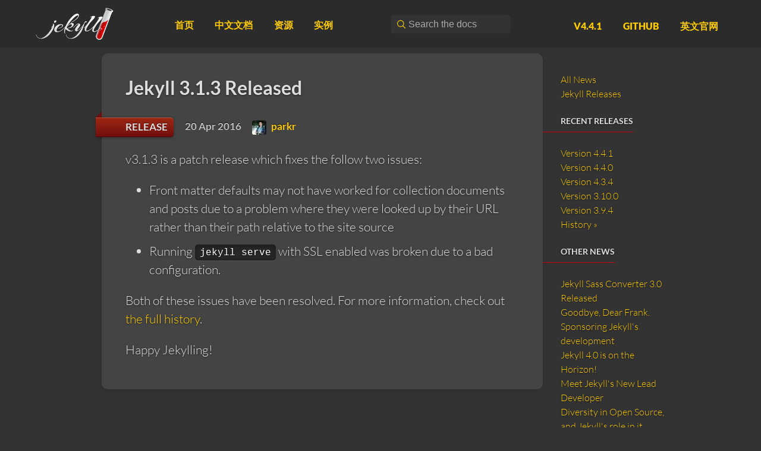

--- FILE ---
content_type: text/html; charset=utf-8
request_url: https://www.jekyll.com.cn/news/2016/04/20/jekyll-3-1-3-released/
body_size: 5617
content:
<!DOCTYPE html>
<html lang="zh-CN">
<head>
  <meta charset="UTF-8">
  <meta name="viewport" content="width=device-width,initial-scale=1">
  <link type="application/atom+xml" rel="alternate" href="https://www.jekyll.com.cn/feed.xml" title="Jekyll • 一个简洁的博客、静态网站生成工具" />
  <link type="application/atom+xml" rel="alternate" href="/feed/release.xml" title="Jekyll releases posts" />
  <link rel="alternate" type="application/atom+xml" title="Recent commits to Jekyll’s master branch" href="https://github.com/jekyll/jekyll/commits/master.atom">
  <link rel="preload" href="/fonts/lato-v14-latin-300.woff2" as="font" type="font/woff2" crossorigin />
  <link rel="preload" href="/fonts/lato-v14-latin-700.woff2" as="font" type="font/woff2" crossorigin />
  <link rel="preload" href="/css/screen.css" as="style">
  <link rel="stylesheet" href="/css/screen.css">
  <link rel="icon" type="image/x-icon" href="/favicon.ico">
  <!-- Begin Jekyll SEO tag v2.8.0 -->
<title>Jekyll 3.1.3 Released | Jekyll • 一个简洁的博客、静态网站生成工具</title>
<meta name="generator" content="Jekyll v4.4.1" />
<meta property="og:title" content="Jekyll 3.1.3 Released" />
<meta name="author" content="parkr" />
<meta property="og:locale" content="en_US" />
<meta name="description" content="v3.1.3 is a patch release which fixes the follow two issues:" />
<meta property="og:description" content="v3.1.3 is a patch release which fixes the follow two issues:" />
<link rel="canonical" href="https://www.jekyll.com.cn/news/2016/04/20/jekyll-3-1-3-released/" />
<meta property="og:url" content="https://www.jekyll.com.cn/news/2016/04/20/jekyll-3-1-3-released/" />
<meta property="og:site_name" content="Jekyll • 一个简洁的博客、静态网站生成工具" />
<meta property="og:image" content="https://www.jekyll.com.cn/img/jekyll-og.png" />
<meta property="og:type" content="article" />
<meta property="article:published_time" content="2016-04-20T01:26:16+08:00" />
<meta name="twitter:card" content="summary_large_image" />
<meta property="twitter:image" content="https://www.jekyll.com.cn/img/jekyll-og.png" />
<meta property="twitter:title" content="Jekyll 3.1.3 Released" />
<meta name="twitter:site" content="@jekyllrb" />
<meta name="twitter:creator" content="@parkr" />
<script type="application/ld+json">
{"@context":"https://schema.org","@type":"BlogPosting","author":{"@type":"Person","name":"parkr"},"dateModified":"2016-04-20T01:26:16+08:00","datePublished":"2016-04-20T01:26:16+08:00","description":"v3.1.3 is a patch release which fixes the follow two issues:","headline":"Jekyll 3.1.3 Released","image":"https://www.jekyll.com.cn/img/jekyll-og.png","mainEntityOfPage":{"@type":"WebPage","@id":"https://www.jekyll.com.cn/news/2016/04/20/jekyll-3-1-3-released/"},"publisher":{"@type":"Organization","logo":{"@type":"ImageObject","url":"https://www.jekyll.com.cn/img/logo-2x.png"},"name":"parkr"},"url":"https://www.jekyll.com.cn/news/2016/04/20/jekyll-3-1-3-released/"}</script>
<!-- End Jekyll SEO tag -->

  <!--[if lt IE 9]>
  <script src="/js/html5shiv.min.js"></script>
  <script src="/js/respond.min.js"></script>
  <![endif]--><script defer data-domain="jekyll.com.cn" src="https://tongji.devjs.cn/js/script.js"></script>
<script>
var _hmt = _hmt || [];
(function() {
  var hm = document.createElement("script");
  hm.src = "https://hm.baidu.com/hm.js?e6a7f381c9b245d8a63fd2c659f66852";
  var s = document.getElementsByTagName("script")[0]; 
  s.parentNode.insertBefore(hm, s);
})();
</script>

</head>
<body class="wrap"><header>
  <div class="flexbox">
    <div class="center-on-mobiles">
      <h1>
        <a href="/" class="logo">
          <span class="sr-only">Jekyll</span>
          <img src="/img/logo-2x.png" width="140" height="65" alt="Jekyll Logo">
        </a>
      </h1>
    </div>
    <nav class="main-nav hide-on-mobiles">
      <ul>
  <li><a href="/">首页</a></li>
  <li><a href="/docs/">中文文档</a></li>
  <li><a href="/resources/">资源</a></li>
  <li><a href="/showcase/">实例</a></li>
  </ul>
</nav>
    <div class="search hide-on-mobiles">
      <input type="text" id="docsearch-input" placeholder="Search the docs…" aria-label="Search"></div>
    <div class="meta hide-on-mobiles">
      <ul>
        <li><a href="https://github.com/jekyll/jekyll/releases/tag/v4.4.1">v4.4.1</a></li>
        <li><a href="https://github.com/jekyll/jekyll">GitHub</a></li>

        <li><a href="https://jekyllrb.com" target="_blank">英文官网</a></li>
      </ul>
    </div>
  </div>
  <nav class="mobile-nav show-on-mobiles">
    <ul>
  <li><a href="/">首页</a></li>
    <li><a href="/docs/">中文文档</a></li>
    <li><a href="/resources/">资源</a></li>
    <li><a href="https://github.com/jekyll/jekyll" target="_blank" rel="noopener">GitHub</a></li>
</ul></nav>
</header>
<section class="news">
  <div class="grid">
    <div class="docs-nav-mobile unit whole show-on-mobiles">
  <select id="news-nav" onchange="navigateToUrl(this)" aria-label="Select a post from the blog">
    <option value="">Navigate the blog…</option>
    <option value="/news/">Home</option>
    <optgroup label="posts">
      <option value="/news/2025/01/29/jekyll-4-4-1-released/">Jekyll 4.4.1 Released</option>
      <option value="/news/2025/01/27/jekyll-4-4-0-released/">Jekyll 4.4.0 Released</option>
      <option value="/news/2024/09/17/jekyll-4-3-4-released/">Jekyll 4.3.4 Released</option>
      <option value="/news/2024/06/24/jekyll-3-10-0-released/">Jekyll 3.10.0 Released</option>
      <option value="/news/2023/12/29/jekyll-3-9-4-released/">Jekyll 3.9.4 Released</option>
      <option value="/news/2023/12/28/jekyll-4-3-3-released/">Jekyll 4.3.3 Released</option>
      <option value="/news/2023/01/29/jekyll-3-9-3-released/">Jekyll 3.9.3 Released</option>
      <option value="/news/2023/01/21/jekyll-4-3-2-released/">Jekyll 4.3.2 Released</option>
      <option value="/news/2022/12/21/jekyll-sass-converter-3.0-released/">Jekyll Sass Converter 3.0 Released</option>
      <option value="/news/2022/10/26/jekyll-4-3-1-released/">Jekyll 4.3.1 Released</option>
      <option value="/news/2022/10/20/jekyll-4-3-0-released/">Jekyll 4.3.0 Released</option>
      <option value="/news/2022/03/28/jekyll-3-9-2-released/">Jekyll 3.9.2 Released</option>
      <option value="/news/2022/03/03/jekyll-4-2-2-released/">Jekyll 4.2.2 Released</option>
      <option value="/news/2021/09/27/jekyll-4-2-1-released/">Jekyll 4.2.1 Released</option>
      <option value="/news/2021/09/15/goodbye-dear-frank/">Goodbye, Dear Frank.</option>
      <option value="/news/2021/04/08/jekyll-3-9-1-released/">Jekyll 3.9.1 Released</option>
      <option value="/news/2020/12/14/jekyll-4-2-0-released/">Jekyll 4.2.0 Released</option>
      <option value="/news/2020/08/05/jekyll-3-9-0-released/">Jekyll 3.9.0 Released</option>
      <option value="/news/2020/06/24/jekyll-4-1-1-released/">Jekyll 4.1.1 Released</option>
      <option value="/news/2020/05/27/jekyll-4-1-0-released/">Jekyll 4.1.0 Released</option>
      <option value="/news/2020/05/09/jekyll-4-0-1-released/">Jekyll 4.0.1 Released</option>
      <option value="/news/2019/08/20/jekyll-4-0-0-released/">Jekyll 4.0.0 Released</option>
      <option value="/news/2019/08/04/jekyll-4-0-0-pre-beta1-released/">Jekyll 4.0.0.pre.beta1 Released</option>
      <option value="/news/2019/07/02/jekyll-3-8-6-released/">Jekyll 3.8.6 Released</option>
      <option value="/news/2019/03/19/jekyll-4-0-0-pre-alpha1-released/">Jekyll 4.0.0.pre.alpha1 Released</option>
      <option value="/news/2018/11/05/jekyll-3-8-5-released/">Jekyll 3.8.5 Released</option>
      <option value="/news/2018/09/19/security-fixes-for-3-6-3-7-3-8/">Security Fixes for series 3.6, 3.7 and 3.8</option>
      <option value="/news/2018/08/01/jekyll-sponsoring/">Sponsoring Jekyll's development</option>
      <option value="/news/2018/06/05/jekyll-3-8-3-released/">Jekyll 3.8.3 Released</option>
      <option value="/news/2018/05/19/jekyll-3-8-2-released/">Jekyll 3.8.2 Released</option>
      <option value="/news/2018/05/02/jekyll-3-8-1-released/">Jekyll 3.8.1 Released</option>
      <option value="/news/2018/04/19/development-update/">Jekyll 4.0 is on the Horizon!</option>
      <option value="/news/2018/04/19/jekyll-3-8-0-released/">Jekyll 3.8.0 Released</option>
      <option value="/news/2018/02/25/jekyll-3-7-3-released/">Jekyll 3.7.3 Released</option>
      <option value="/news/2018/02/20/meet-jekyll-s-new-lead-developer/">Meet Jekyll's New Lead Developer</option>
      <option value="/news/2018/01/26/jekyll-3-7-2-released/">Jekyll 3.7.2 Released</option>
      <option value="/news/2018/01/02/jekyll-3-7-0-released/">Jekyll 3.7.0 Released</option>
      <option value="/news/2017/10/22/jekyll-3-6-2-released/">Jekyll 3.6.2 Released</option>
      <option value="/news/2017/10/20/diversity-open-source/">Diversity in Open Source, and Jekyll's role in it</option>
      <option value="/news/2017/09/22/jekyll-3-6-0-released/">Jekyll turns 3.6!</option>
      <option value="/news/2017/08/13/jekyll-3-5-2-released/">Jekyll 3.5.2 Released</option>
      <option value="/news/2017/07/18/jekyll-3-5-1-released/">Jekyll 3.5.1 Released</option>
      <option value="/news/2017/06/16/jekyll-3-5-0-released/">Jekyll turns 3.5, oh my!</option>
      <option value="/news/2017/03/21/jekyll-3-4-3-released/">Jekyll 3.4.3 Released</option>
      <option value="/news/2017/03/10/jekyll-3-4-2-released/">Jekyll 3.4.2 Released</option>
      <option value="/news/2017/03/03/jekyll-3-4-1-released/">Jekyll 3.4.1, or "Unintended Consequences"</option>
      <option value="/news/2017/01/19/jekyll-3-4-0-released/">Jekyll turns 3.4.0</option>
      <option value="/news/2016/11/15/jekyll-3-3-1-released/">Jekyll 3.3.1 Released</option>
      <option value="/news/2016/10/07/jekyll-3-3-is-here/">Jekyll 3.3 is here with better theme support, new URL filters, and tons more</option>
      <option value="/news/2016/08/25/jekyll-admin-initial-release/">Jekyll Admin Initial Release</option>
      <option value="/news/2016/08/03/jekyll-3-2-1-released/">Jekyll 3.2.1 Released with Fix for Windows</option>
      <option value="/news/2016/07/27/jekyll-3-2-0-released/">Jekyll turns 3.2</option>
      <option value="/news/2016/06/04/update-on-jekyll-s-google-summer-of-code-projects/">Jekyll's Google Summer of Code Project: The CMS You Always Wanted</option>
      <option value="/news/2016/05/20/jekyll-3-1-6-released/">Jekyll 3.1.6 Released</option>
      <option value="/news/2016/05/19/jekyll-3-1-5-released/">Jekyll 3.1.5 Released</option>
      <option value="/news/2016/05/19/jekyll-3-1-4-released/">Jekyll 3.1.4 "Stability Sam" Released</option>
      <option value="/news/2016/04/27/jekyll-3-0-5-released/">Jekyll 3.0.5 Released</option>
      <option value="/news/2016/04/20/jekyll-3-1-3-released/">Jekyll 3.1.3 Released</option>
      <option value="/news/2016/04/20/jekyll-3-0-4-released/">Jekyll 3.0.4 Released</option>
      <option value="/news/2016/03/10/making-it-easier-to-contribute-to-jekyll/">Making it easier to contribute to Jekyll</option>
      <option value="/news/2016/02/20/jekyll-3-1-2-released/">Jekyll 3.1.2 Released!</option>
      <option value="/news/2016/02/09/jekyll-3-0-3-released/">Jekyll 3.0.3 Released</option>
      <option value="/news/2016/01/29/jekyll-3-1-1-released/">Jekyll 3.1.1 Released</option>
      <option value="/news/2016/01/25/jekyll-3-1-0-released/">Jekyll 3.1.0 Released</option>
      <option value="/news/2016/01/21/jekyll-3-0-2-released/">Jekyll 3.0.2 Released</option>
      <option value="/news/2015/11/18/jekyll-3-0-1-released/">Jekyll 3.0.1 Released</option>
      <option value="/news/2015/10/27/jekyll-3-0-released/">Jekyll 3.0 Released</option>
      <option value="/news/2015/02/27/introducing-jekyll-talk/">Join the Discussion at Jekyll Talk</option>
      <option value="/news/2015/01/24/jekyll-3-0-0-beta1-released/">Jekyll 3.0.0.beta1 Released</option>
      <option value="/news/2015/01/21/jekyll-meet-and-greet/">Jekyll Meet & Greet at GitHub HQ</option>
      <option value="/news/2014/12/22/jekyll-2-5-3-released/">Jekyll Release for the Holidays! v2.5.3 Out</option>
      <option value="/news/2014/12/18/alfredxing-welcome-to-jekyll-core/">Alfred Xing has joined the Jekyll core team</option>
      <option value="/news/2014/11/13/jekyll-2-5-2-released/">Jekyll 2.5.2 Released</option>
      <option value="/news/2014/11/10/jekyll-2-5-1-released/">Jekyll 2.5.1 Released</option>
      <option value="/news/2014/11/06/jekylls-midlife-crisis-jekyll-turns-2-5-0/">Jekyll's Mid-Life Crisis (Or, Jekyll turns 2.5.0)</option>
      <option value="/news/2014/09/10/jekyll-2-4-0-released/">A Wild Jekyll 2.4.0 Appeared!</option>
      <option value="/news/2014/08/11/jekyll-2-3-0-released/">Jekyll 2.3.0 Released</option>
      <option value="/news/2014/07/30/jekyll-2-2-0-released/">Jekyll 2.2.0 Released</option>
      <option value="/news/2014/07/02/jekyll-2-1-1-released/">Jekyll 2.1.1 Released</option>
      <option value="/news/2014/06/29/jekyll-turns-21-i-mean-2-1-0/">Jekyll Turns 21! Err... I mean 2.1.0.</option>
      <option value="/news/2014/06/05/jekyll-stickers-1-dollar-stickermule/">Pick Up your $1 Jekyll Sticker</option>
      <option value="/news/2014/05/09/jekyll-2-0-3-released/">Jekyll 2.0.3 Released</option>
      <option value="/news/2014/05/06/jekyll-turns-2-0-0/">Jekyll turns 2.0.0</option>
      <option value="/news/2014/03/28/jekyll-1-5-1-released/">Jekyll 1.5.1 Released</option>
      <option value="/news/2014/03/25/jekyll-1-5-0-released/">Jekyll 1.5.0 Released</option>
      <option value="/news/2014/01/14/jekyll-1-4-3-released/">Jekyll 1.4.3 Released</option>
      <option value="/news/2013/12/17/jekyll-1-4-2-released/">Jekyll 1.4.2 Released</option>
      <option value="/news/2013/12/10/jekyll-1-4-1-released/">Jekyll 1.4.1 Released</option>
      <option value="/news/2013/12/08/jekyll-1-4-0-released/">Jekyll 1.4.0 Released</option>
      <option value="/news/2013/11/27/jekyll-1-3-1-released/">Jekyll 1.3.1 Released</option>
      <option value="/news/2013/11/05/jekyll-1-3-0-released/">Jekyll 1.3.0 Released</option>
      <option value="/news/2013/10/29/jekyll-1-3-0-rc1-released/">Jekyll 1.3.0.rc1 Released</option>
      <option value="/news/2013/09/15/jekyll-1-2-1-released/">Jekyll 1.2.1 Released</option>
      <option value="/news/2013/09/07/jekyll-1-2-0-released/">Jekyll 1.2.0 Released</option>
      <option value="/news/2013/07/25/jekyll-1-1-2-released/">Jekyll 1.1.2 Released</option>
      <option value="/news/2013/07/25/jekyll-1-0-4-released/">Jekyll 1.0.4 Released</option>
      <option value="/news/2013/07/25/jekyll-1-1-1-released/">Jekyll 1.1.1 Released</option>
      <option value="/news/2013/07/15/jekyll-1-1-0-released/">Jekyll 1.1.0 Released</option>
      <option value="/news/2013/06/08/jekyll-1-0-3-released/">Jekyll 1.0.3 Released</option>
      <option value="/news/2013/05/12/jekyll-1-0-2-released/">Jekyll 1.0.2 Released</option>
      <option value="/news/2013/05/09/jekyll-1-0-1-released/">Jekyll 1.0.1 Released</option>
      <option value="/news/2013/05/06/jekyll-1-0-0-released/">Jekyll 1.0.0 Released</option>
      </optgroup>
  </select>
</div><div class="unit four-fifths"><article itemscope itemtype="http://schema.org/Article">
  <h2 itemprop="headline">
    Jekyll 3.1.3 Released
    <a href="/news/2016/04/20/jekyll-3-1-3-released/" class="header-link" title="Permalink">
      <span class="sr-only">Permalink</span>
      <i class="fa fa-link"></i>
    </a>
  </h2>
  <span class="post-category">
    <span class="label">release</span>
  </span>
  <div class="post-meta">
    <span class="post-date" itemprop="datePublished" content="2016-04-20">20 Apr 2016</span>
    <a class="post-author" itemprop="author" itemscope itemtype="http://schema.org/Person" target="_blank" href="https://github.com/parkr">
      <img class="avatar avatar-small" alt="parkr" width="24" height="24" data-proofer-ignore="true" src="https://avatars3.githubusercontent.com/parkr?v=3&s=24" srcset="https://avatars3.githubusercontent.com/parkr?v=3&s=24 1x, https://avatars3.githubusercontent.com/parkr?v=3&s=48 2x, https://avatars3.githubusercontent.com/parkr?v=3&s=72 3x, https://avatars3.githubusercontent.com/parkr?v=3&s=96 4x" /><span class="author-name" itemprop="name">parkr</span>
    </a>
  </div>
  <div class="post-content" itemprop="articleBody">
    <p>v3.1.3 is a patch release which fixes the follow two issues:</p>

<ul>
  <li>Front matter defaults may not have worked for collection documents and posts due to a problem where they were looked up by their URL rather than their path relative to the site source</li>
  <li>Running <code class="language-plaintext highlighter-rouge">jekyll serve</code> with SSL enabled was broken due to a bad configuration.</li>
</ul>

<p>Both of these issues have been resolved. For more information, check out <a href="/docs/history/#v3-1-3">the full history</a>.</p>

<p>Happy Jekylling!</p>

  </div>
</article>
</div>
    <div class="unit one-fifth hide-on-mobiles">
  <aside>
    <ul>
      <li >
        <a href="/news/">All News</a>
      </li>
      <li >
        <a href="/news/releases/">Jekyll Releases</a>
      </li>
    </ul>
    <h4>Recent Releases</h4>
    <ul>
      <li >
        <a href="/news/2025/01/29/jekyll-4-4-1-released/">Version 4.4.1</a>
      </li>
      <li >
        <a href="/news/2025/01/27/jekyll-4-4-0-released/">Version 4.4.0</a>
      </li>
      <li >
        <a href="/news/2024/09/17/jekyll-4-3-4-released/">Version 4.3.4</a>
      </li>
      <li >
        <a href="/news/2024/06/24/jekyll-3-10-0-released/">Version 3.10.0</a>
      </li>
      <li >
        <a href="/news/2023/12/29/jekyll-3-9-4-released/">Version 3.9.4</a>
      </li>
      <li>
        <a href="/docs/history/">History »</a>
      </li>
    </ul>
    <h4>Other News</h4>
    <ul>
    <li >
        <a href="/news/2022/12/21/jekyll-sass-converter-3.0-released/">Jekyll Sass Converter 3.0 Released</a>
      </li>
      <li >
        <a href="/news/2021/09/15/goodbye-dear-frank/">Goodbye, Dear Frank.</a>
      </li>
      <li >
        <a href="/news/2018/08/01/jekyll-sponsoring/">Sponsoring Jekyll's development</a>
      </li>
      <li >
        <a href="/news/2018/04/19/development-update/">Jekyll 4.0 is on the Horizon!</a>
      </li>
      <li >
        <a href="/news/2018/02/20/meet-jekyll-s-new-lead-developer/">Meet Jekyll's New Lead Developer</a>
      </li>
      <li >
        <a href="/news/2017/10/20/diversity-open-source/">Diversity in Open Source, and Jekyll's role in it</a>
      </li>
      <li >
        <a href="/news/2016/08/25/jekyll-admin-initial-release/">Jekyll Admin Initial Release</a>
      </li>
      <li >
        <a href="/news/2016/06/04/update-on-jekyll-s-google-summer-of-code-projects/">Jekyll's Google Summer of Code Project: The CMS You Always Wanted</a>
      </li>
      <li >
        <a href="/news/2016/03/10/making-it-easier-to-contribute-to-jekyll/">Making it easier to contribute to Jekyll</a>
      </li>
      <li >
        <a href="/news/2015/02/27/introducing-jekyll-talk/">Join the Discussion at Jekyll Talk</a>
      </li>
      <li >
        <a href="/news/2015/01/21/jekyll-meet-and-greet/">Jekyll Meet & Greet at GitHub HQ</a>
      </li>
      <li >
        <a href="/news/2014/12/18/alfredxing-welcome-to-jekyll-core/">Alfred Xing has joined the Jekyll core team</a>
      </li>
      <li >
        <a href="/news/2014/06/05/jekyll-stickers-1-dollar-stickermule/">Pick Up your $1 Jekyll Sticker</a>
      </li>
      </ul>
  </aside>
</div>
<div class="clear"></div>
  </div>
</section>
<footer>
  <div class="grid">
    <div class="unit two-thirds center-on-mobiles">
      <p>Jekyll is lovingly maintained by the <a href="/team/">core team</a> of volunteers. </p>
      <p>本站点原始英文版及内容 <br />&copy;&nbsp;2025 采用 <a href="https://github.com/jekyll/jekyll/blob/master/LICENSE">MIT 开源协议</a>发布。</p>
      <p>Jekyll 中文网与 jekyllrb.com 没有任何关系。Jekyll 项目及相关资源的版权归 jekyllrb.com 所有。</p>
    </div>
    <div class="unit one-third align-right center-on-mobiles">
      <p>
        Proudly hosted by
        <a href="https://github.com">
          <img src="/img/footer-logo.png" width="100" height="30" alt="GitHub • Social coding">
        </a>
      </p>
      <p>
        Jekyll is funded thanks to its <a href="https://github.com/jekyll/jekyll#sponsors">sponsors!</a>
      </p>
    </div>
    <div class="unit two-thirds align-right center-on-mobiles">
      <p>
        <a href="https://beian.miit.gov.cn/" target="_blank">
          京ICP备15031610号-11
        </a>
      </p>
    </div>
  </div>
</footer>
<script>
/* Creates an anchor element with the given ID and link for the permalink*/
const anchorForId = (id) => {
  const anchor = document.createElement("a");
  anchor.className = "header-link";
  anchor.href = `#${id}`;
  anchor.innerHTML = `<span class="sr-only">Permalink</span><i class="fa fa-link" aria-hidden="true"></i>`;
  anchor.title = "Permalink";
  return anchor;
};

/* Finds all headers of the specified level within the given element, and adds a permalink to each header*/
const linkifyAnchors = (level, containingElement) => {
  const headers = Array.from(containingElement.getElementsByTagName(`h${level}`));
  headers.forEach((header) => {
    if (header.id) {
      header.appendChild(anchorForId(header.id));
    }
  });
};

/* Executes the function when the document is ready */
document.onreadystatechange = () => {
  if (document.readyState === "complete") {
    const contentBlock = document.getElementsByClassName("docs")[0]
      ?? document.getElementsByClassName("news")[0];
    if (!contentBlock) { return; }
    for (let level = 1; level <= 6; level++) {
      linkifyAnchors(level, contentBlock);
    }
  }
};
</script>

<script src="https://cdn.jsdelivr.net/npm/docsearch.js@2/dist/cdn/docsearch.min.js"></script>
<script> docsearch({
apiKey: '50fe39c839958dfad797000f33e2ec17',
indexName: 'jekyllrb',
inputSelector: '#docsearch-input',
enhancedSearchInput: true,
debug: false // Set debug to true if you want to inspect the dropdown
});
</script>
<script>
  const navigateToUrl = (select) => {
    const url = select.value;
    url && (window.location.href = url);
  };
  </script>
</body>
</html>


--- FILE ---
content_type: text/css; charset=utf-8
request_url: https://www.jekyll.com.cn/css/screen.css
body_size: 13760
content:
/*! normalize.css v7.0.0 | MIT License | github.com/necolas/normalize.css */html{line-height:1.15;-ms-text-size-adjust:100%;-webkit-text-size-adjust:100%}body{margin:0}article,aside,footer,header,nav,section{display:block}h1{font-size:2em;margin:.67em 0}figcaption,figure,main{display:block}figure{margin:1em 40px}hr{box-sizing:content-box;height:0;overflow:visible}pre{font-family:monospace,monospace;font-size:1em}a{background-color:rgba(0,0,0,0);-webkit-text-decoration-skip:objects}abbr[title]{border-bottom:none;text-decoration:underline;text-decoration:underline dotted}b,strong{font-weight:inherit}b,strong{font-weight:bolder}code,kbd,samp{font-family:monospace,monospace;font-size:1em}dfn{font-style:italic}mark{background-color:#ff0;color:#000}small{font-size:80%}sub,sup{font-size:75%;line-height:0;position:relative;vertical-align:baseline}sub{bottom:-0.25em}sup{top:-0.5em}audio,video{display:inline-block}audio:not([controls]){display:none;height:0}img{border-style:none}svg:not(:root){overflow:hidden}button,input,optgroup,select,textarea{font-family:sans-serif;font-size:100%;line-height:1.15;margin:0}button,input{overflow:visible}button,select{text-transform:none}button,html [type=button],[type=reset],[type=submit]{-webkit-appearance:button}button::-moz-focus-inner,[type=button]::-moz-focus-inner,[type=reset]::-moz-focus-inner,[type=submit]::-moz-focus-inner{border-style:none;padding:0}button:-moz-focusring,[type=button]:-moz-focusring,[type=reset]:-moz-focusring,[type=submit]:-moz-focusring{outline:1px dotted ButtonText}fieldset{padding:.35em .75em .625em}legend{box-sizing:border-box;color:inherit;display:table;max-width:100%;padding:0;white-space:normal}progress{display:inline-block;vertical-align:baseline}textarea{overflow:auto}[type=checkbox],[type=radio]{box-sizing:border-box;padding:0}[type=number]::-webkit-inner-spin-button,[type=number]::-webkit-outer-spin-button{height:auto}[type=search]{-webkit-appearance:textfield;outline-offset:-2px}[type=search]::-webkit-search-cancel-button,[type=search]::-webkit-search-decoration{-webkit-appearance:none}::-webkit-file-upload-button{-webkit-appearance:button;font:inherit}details,menu{display:block}summary{display:list-item}canvas{display:inline-block}template{display:none}[hidden]{display:none}.grid,.unit{-webkit-box-sizing:border-box;-moz-box-sizing:border-box;box-sizing:border-box}.grid{display:block;clear:both}.grid .unit{float:left;width:100%;padding:10px}.grid .unit:first-child{padding-left:20px}.grid .unit:last-child{padding-right:20px}.unit .unit:first-child{padding-left:0}.unit .unit:last-child{padding-right:0}.unit .grid:first-child>.unit{padding-top:0}.unit .grid:last-child>.unit{padding-bottom:0}.no-gutters .unit,.unit.no-gutters{padding:0 !important}.wrap .grid,.grid.wrap{max-width:978px;margin:0 auto}.grid .whole,.grid .w-1-1{width:100%}.grid .half,.grid .w-1-2{width:50%}.grid .one-third,.grid .w-1-3{width:33.3332%}.grid .two-thirds,.grid .w-2-3{width:66.6665%}.grid .one-quarter,.grid .one-fourth,.grid .w-1-4{width:25%}.grid .three-quarters,.grid .three-fourths,.grid .w-3-4{width:75%}.grid .one-fifth,.grid .w-1-5{width:20%}.grid .two-fifths,.grid .w-2-5{width:40%}.grid .three-fifths,.grid .w-3-5{width:60%}.grid .four-fifths,.grid .w-4-5{width:80%}.grid .golden-small,.grid .w-g-s{width:38.2716%}.grid .golden-large,.grid .w-g-l{width:61.7283%}.grid{*zoom:1}.grid:before,.grid:after{display:table;content:"";line-height:0}.grid:after{clear:both}.align-center{text-align:center}.align-left{text-align:left}.align-right{text-align:right}.pull-left{float:left}.pull-right{float:right}.unit img{max-width:100%;height:auto}@media screen and (max-width: 568px){.grid:not(.no-stacking-on-mobiles)>.unit{width:100% !important;padding-left:20px;padding-right:20px}.unit .grid .unit{padding-left:0px;padding-right:0px}.center-on-mobiles{text-align:center !important}.hide-on-mobiles{display:none !important}}@media screen and (min-width: 1180px){.wider .grid,.grid.wider{max-width:1180px;margin:0 auto}}.highlight .hll{background-color:#ffc}.highlight .err{color:#ce342c}.highlight .c{color:#818181}.highlight .g{color:#fff}.highlight .k{color:#ff4287}.highlight .l{color:#fff}.highlight .n{color:#fff}.highlight .o{color:#fff}.highlight .x{color:#fff}.highlight .p{color:#fff}.highlight .cm{color:#818181}.highlight .cp{color:#d1c2f4}.highlight .c1{color:#818181}.highlight .cs{color:#818181}.highlight .gd{color:#ce342c}.highlight .ge{color:#c000c0;text-decoration:underline}.highlight .gr{color:silver;font-weight:bold;background-color:#c00000}.highlight .gh{color:#fff}.highlight .gi{color:#27b42c}.highlight span.go{color:#add8e6;font-weight:bold;background-color:#4d4d4d}.highlight .gp{color:#fff}.highlight .gs{color:#fff}.highlight .gu{color:#fff}.highlight .gt{color:silver;font-weight:bold;background-color:#c00000}.highlight .kc{color:#ff4287}.highlight .kd{color:#ff4287}.highlight .kn{color:#ff4287}.highlight .kp{color:#ff4287}.highlight .kr{color:#ff4287}.highlight .kt{color:#bdb76b}.highlight .ld{color:#fff}.highlight .m{color:#fff}.highlight .s{color:#ffe580}.highlight .na{color:#b6e382}.highlight .nb{color:#fff}.highlight .nc{color:#b6e382}.highlight .no{color:skyblue}.highlight .nd{color:#fff}.highlight .ni{color:#ffdead}.highlight .ne{color:#fff}.highlight .nf{color:#fff}.highlight .nl{color:#fff}.highlight .nn{color:#fff}.highlight .nx{color:#fff}.highlight .py{color:#fff}.highlight .nt{color:#ff4287}.highlight .nv{color:#fff}.highlight .ow{color:#fff}.highlight .w{color:#fff}.highlight .mf{color:#fff}.highlight .mh{color:#fff}.highlight .mi{color:#fff}.highlight .mo{color:#fff}.highlight .sb{color:#fff}.highlight .sc{color:#fff}.highlight .sd{color:#fff}.highlight .s2{color:#ffe580}.highlight .se{color:#fff}.highlight .sh{color:#fff}.highlight .si{color:#fff}.highlight .sx{color:#fff}.highlight .sr{color:#fff}.highlight .s1{color:#ffe580}.highlight .ss{color:#a47bea}.highlight .bp{color:#fff}.highlight .vc{color:#98fb98}.highlight .vg{color:#98fb98}.highlight .vi{color:#fff}.highlight .il{color:#fff}.highlight .bash .nv{user-select:none}.language-liquid .highlight .p{color:skyblue}.language-liquid .highlight .kr{color:skyblue}.language-liquid .highlight .nf{color:#b899ff}.language-liquid .highlight .nt{color:skyblue}.language-liquid .highlight .nv{color:#b6e382}.language-sh .highlight *{color:#eaeaea}@font-face{font-family:"FontAwesome";font-weight:normal;font-style:normal;font-display:swap;src:url("../fonts/FontAwesome.eot?9h6hxj");src:url("../fonts/FontAwesome.eot?9h6hxj#iefix") format("embedded-opentype"),url("../fonts/FontAwesome.woff?9h6hxj") format("woff"),url("../fonts/FontAwesome.ttf?9h6hxj") format("truetype"),url("../fonts/FontAwesome.svg?9h6hxj#FontAwesome") format("svg")}.fa{display:inline-block;font:normal normal normal 14px/1 FontAwesome;font-size:inherit;text-rendering:auto;-webkit-font-smoothing:antialiased;-moz-osx-font-smoothing:grayscale}.fa-link:before{content:""}.fa-pencil:before{content:""}@font-face{font-family:"Lato";font-style:normal;font-weight:300;src:local("Lato Light"),local("Lato-Light"),url("../fonts/lato-v14-latin-300.woff2") format("woff2"),url("../fonts/lato-v14-latin-300.woff") format("woff");font-display:swap}@font-face{font-family:"Lato";font-style:italic;font-weight:300;src:local("Lato Light Italic"),local("Lato-LightItalic"),url("../fonts/lato-v14-latin-300italic.woff2") format("woff2"),url("../fonts/lato-v14-latin-300italic.woff") format("woff");font-display:swap}@font-face{font-family:"Lato";font-style:normal;font-weight:400;src:local("Lato Regular"),local("Lato-Regular"),url("../fonts/lato-v14-latin-regular.woff2") format("woff2"),url("../fonts/lato-v14-latin-regular.woff") format("woff");font-display:swap}@font-face{font-family:"Lato";font-style:italic;font-weight:400;src:local("Lato Italic"),local("Lato-Italic"),url("../fonts/lato-v14-latin-italic.woff2") format("woff2"),url("../fonts/lato-v14-latin-italic.woff") format("woff");font-display:swap}@font-face{font-family:"Lato";font-style:normal;font-weight:700;src:local("Lato Bold"),local("Lato-Bold"),url("../fonts/lato-v14-latin-700.woff2") format("woff2"),url("../fonts/lato-v14-latin-700.woff") format("woff");font-display:swap}@font-face{font-family:"Lato";font-style:italic;font-weight:700;src:local("Lato Bold Italic"),local("Lato-BoldItalic"),url("../fonts/lato-v14-latin-700italic.woff2") format("woff2"),url("../fonts/lato-v14-latin-700italic.woff") format("woff");font-display:swap}@font-face{font-family:"Lato";font-style:normal;font-weight:900;src:local("Lato Black"),local("Lato-Black"),url("../fonts/lato-v14-latin-900.woff2") format("woff2"),url("../fonts/lato-v14-latin-900.woff") format("woff");font-display:swap}@font-face{font-family:"Lato";font-style:italic;font-weight:900;src:local("Lato Black Italic"),local("Lato-BlackItalic"),url("../fonts/lato-v14-latin-900italic.woff2") format("woff2"),url("../fonts/lato-v14-latin-900italic.woff") format("woff");font-display:swap}.searchbox{display:inline-block;position:relative;width:200px;height:32px !important;padding-top:1px;white-space:nowrap;box-sizing:border-box;visibility:visible !important}.searchbox .algolia-autocomplete{display:block;width:100%;height:100%}.searchbox__wrapper{width:100%;height:100%;z-index:999;position:relative}.searchbox__input{display:inline-block;box-sizing:border-box;transition:box-shadow .4s ease,background .4s ease;border:0;border-radius:16px;box-shadow:inset 0 0 0 1px #ccc;background:#fff !important;padding:0;padding-right:26px;padding-left:32px;width:100%;height:100%;vertical-align:middle;white-space:normal;font-size:12px;appearance:none}.searchbox__input::-webkit-search-decoration,.searchbox__input::-webkit-search-cancel-button,.searchbox__input::-webkit-search-results-button,.searchbox__input::-webkit-search-results-decoration{display:none}.searchbox__input:hover{box-shadow:inset 0 0 0 1px #b3b3b3}.searchbox__input:focus,.searchbox__input:active{outline:0;box-shadow:inset 0 0 0 1px #aaa;background:#fff}.searchbox__input::placeholder{color:#aaa}.searchbox__submit{position:absolute;top:0;margin:0;border:0;border-radius:16px 0 0 16px;background-color:rgba(69,142,225,0);padding:0;width:32px;height:100%;vertical-align:middle;text-align:center;font-size:inherit;user-select:none;right:inherit;left:0}.searchbox__submit::before{display:inline-block;margin-right:-4px;height:100%;vertical-align:middle;content:""}.searchbox__submit:hover,.searchbox__submit:active{cursor:pointer}.searchbox__submit:focus{outline:0}.searchbox__submit svg{width:14px;height:14px;vertical-align:middle;fill:#6d7e96}.searchbox__reset{display:block;position:absolute;top:8px;right:8px;margin:0;border:0;background:none;cursor:pointer;padding:0;font-size:inherit;user-select:none;fill:rgba(0,0,0,.5)}.searchbox__reset.hide{display:none}.searchbox__reset:focus{outline:0}.searchbox__reset svg{display:block;margin:4px;width:8px;height:8px}.searchbox__input:valid~.searchbox__reset{display:block;animation-name:sbx-reset-in;animation-duration:.15s}@keyframes sbx-reset-in{0%{transform:translate3d(-20%, 0, 0);opacity:0}100%{transform:none;opacity:1}}.algolia-autocomplete.algolia-autocomplete-right .ds-dropdown-menu{right:0 !important;left:inherit !important}.algolia-autocomplete.algolia-autocomplete-right .ds-dropdown-menu:before{right:48px}.algolia-autocomplete.algolia-autocomplete-left .ds-dropdown-menu{left:0 !important;right:inherit !important}.algolia-autocomplete.algolia-autocomplete-left .ds-dropdown-menu:before{left:48px}.algolia-autocomplete .ds-dropdown-menu{position:relative;top:-6px;border-radius:4px;margin:6px 0 0;padding:0;text-align:left;height:auto;position:relative;background:rgba(0,0,0,0);border:none;z-index:999;max-width:600px;min-width:500px;box-shadow:0 1px 0 0 rgba(0,0,0,.2),0 2px 3px 0 rgba(0,0,0,.1)}.algolia-autocomplete .ds-dropdown-menu:before{display:block;position:absolute;content:"";width:14px;height:14px;background:#fff;z-index:1000;top:-7px;border-top:1px solid #d9d9d9;border-right:1px solid #d9d9d9;transform:rotate(-45deg);border-radius:2px}.algolia-autocomplete .ds-dropdown-menu .ds-suggestions{position:relative;z-index:1000;margin-top:8px}.algolia-autocomplete .ds-dropdown-menu .ds-suggestions a:hover{text-decoration:none}.algolia-autocomplete .ds-dropdown-menu .ds-suggestion{cursor:pointer}.algolia-autocomplete .ds-dropdown-menu .ds-suggestion.ds-cursor .algolia-docsearch-suggestion.suggestion-layout-simple{background-color:rgba(69,142,225,.05)}.algolia-autocomplete .ds-dropdown-menu .ds-suggestion.ds-cursor .algolia-docsearch-suggestion:not(.suggestion-layout-simple) .algolia-docsearch-suggestion--content{background-color:rgba(69,142,225,.05)}.algolia-autocomplete .ds-dropdown-menu [class^=ds-dataset-]{position:relative;border:solid 1px #d9d9d9;background:#fff;border-radius:4px;overflow:auto;padding:0 8px 8px}.algolia-autocomplete .ds-dropdown-menu *{box-sizing:border-box}.algolia-autocomplete .algolia-docsearch-suggestion{display:block;position:relative;padding:0 8px;background:#fff;color:#02060c;overflow:hidden}.algolia-autocomplete .algolia-docsearch-suggestion--highlight{color:#174d8c;background:rgba(143,187,237,.1);padding:.1em .05em}.algolia-autocomplete .algolia-docsearch-suggestion--category-header .algolia-docsearch-suggestion--category-header-lvl0 .algolia-docsearch-suggestion--highlight,.algolia-autocomplete .algolia-docsearch-suggestion--category-header .algolia-docsearch-suggestion--category-header-lvl1 .algolia-docsearch-suggestion--highlight{padding:0 0 1px;background:inherit;box-shadow:inset 0 -2px 0 0 rgba(69,142,225,.8);color:inherit}.algolia-autocomplete .algolia-docsearch-suggestion--text .algolia-docsearch-suggestion--highlight{padding:0 0 1px;background:inherit;box-shadow:inset 0 -2px 0 0 rgba(69,142,225,.8);color:inherit}.algolia-autocomplete .algolia-docsearch-suggestion--content{display:block;float:right;width:70%;position:relative;padding:5.33333px 0 5.33333px 10.66667px;cursor:pointer}.algolia-autocomplete .algolia-docsearch-suggestion--content:before{content:"";position:absolute;display:block;top:0;height:100%;width:1px;background:#ddd;left:-1px}.algolia-autocomplete .algolia-docsearch-suggestion--category-header{position:relative;border-bottom:1px solid #ddd;display:none;margin-top:8px;padding:4px 0;font-size:1em;color:#33363d}.algolia-autocomplete .algolia-docsearch-suggestion--wrapper{width:100%;float:left;padding:8px 0 0 0}.algolia-autocomplete .algolia-docsearch-suggestion--subcategory-column{float:left;width:30%;padding-left:0;text-align:right;position:relative;padding:5.33333px 10.66667px;color:#a4a7ae;font-size:.9em;word-wrap:break-word}.algolia-autocomplete .algolia-docsearch-suggestion--subcategory-column:before{content:"";position:absolute;display:block;top:0;height:100%;width:1px;background:#ddd;right:0}.algolia-autocomplete .algolia-docsearch-suggestion--subcategory-inline{display:none}.algolia-autocomplete .algolia-docsearch-suggestion--title{margin-bottom:4px;color:#02060c;font-size:.9em;font-weight:bold}.algolia-autocomplete .algolia-docsearch-suggestion--text{display:block;line-height:1.2em;font-size:.85em;color:#63676d}.algolia-autocomplete .algolia-docsearch-suggestion--no-results{width:100%;padding:8px 0;text-align:center;font-size:1.2em}.algolia-autocomplete .algolia-docsearch-suggestion--no-results::before{display:none}.algolia-autocomplete .algolia-docsearch-suggestion code{padding:1px 5px;font-size:90%;border:none;color:#222;background-color:#ebebeb;border-radius:3px;font-family:Menlo,Monaco,Consolas,"Courier New",monospace}.algolia-autocomplete .algolia-docsearch-suggestion code .algolia-docsearch-suggestion--highlight{background:none}.algolia-autocomplete .algolia-docsearch-suggestion.algolia-docsearch-suggestion__main .algolia-docsearch-suggestion--category-header{display:block}.algolia-autocomplete .algolia-docsearch-suggestion.algolia-docsearch-suggestion__secondary{display:block}@media all and (min-width: 768px){.algolia-autocomplete .algolia-docsearch-suggestion .algolia-docsearch-suggestion--subcategory-column{display:block}}@media all and (max-width: 768px){.algolia-autocomplete .algolia-docsearch-suggestion .algolia-docsearch-suggestion--subcategory-column{display:inline-block;width:auto;text-align:left;float:left;padding:0;color:#02060c;font-size:.9em;font-weight:bold;text-align:left;opacity:.5}.algolia-autocomplete .algolia-docsearch-suggestion .algolia-docsearch-suggestion--subcategory-column:before{display:none}.algolia-autocomplete .algolia-docsearch-suggestion .algolia-docsearch-suggestion--subcategory-column:after{content:"|"}.algolia-autocomplete .algolia-docsearch-suggestion .algolia-docsearch-suggestion--content{display:inline-block;width:auto;text-align:left;float:left;padding:0}.algolia-autocomplete .algolia-docsearch-suggestion .algolia-docsearch-suggestion--content:before{display:none}}.algolia-autocomplete .suggestion-layout-simple.algolia-docsearch-suggestion{border-bottom:solid 1px #eee;padding:8px;margin:0}.algolia-autocomplete .suggestion-layout-simple .algolia-docsearch-suggestion--content{width:100%;padding:0}.algolia-autocomplete .suggestion-layout-simple .algolia-docsearch-suggestion--content::before{display:none}.algolia-autocomplete .suggestion-layout-simple .algolia-docsearch-suggestion--category-header{margin:0;padding:0;display:block;width:100%;border:none}.algolia-autocomplete .suggestion-layout-simple .algolia-docsearch-suggestion--category-header-lvl0{opacity:.6;font-size:.85em}.algolia-autocomplete .suggestion-layout-simple .algolia-docsearch-suggestion--category-header-lvl1{opacity:.6;font-size:.85em}.algolia-autocomplete .suggestion-layout-simple .algolia-docsearch-suggestion--category-header-lvl1::before{background-image:url('data:image/svg+xml;utf8,<svg width="10" height="10" viewBox="0 0 20 38" xmlns="http://www.w3.org/2000/svg"><path d="M1.49 4.31l14 16.126.002-2.624-14 16.074-1.314 1.51 3.017 2.626 1.313-1.508 14-16.075 1.142-1.313-1.14-1.313-14-16.125L3.2.18.18 2.8l1.31 1.51z" fill-rule="evenodd" fill="%231D3657" /></svg>');content:"";width:10px;height:10px;display:inline-block}.algolia-autocomplete .suggestion-layout-simple .algolia-docsearch-suggestion--wrapper{width:100%;float:left;margin:0;padding:0}.algolia-autocomplete .suggestion-layout-simple .algolia-docsearch-suggestion--duplicate-content,.algolia-autocomplete .suggestion-layout-simple .algolia-docsearch-suggestion--subcategory-inline{display:none !important}.algolia-autocomplete .suggestion-layout-simple .algolia-docsearch-suggestion--title{margin:0;color:#458ee1;font-size:.9em;font-weight:normal}.algolia-autocomplete .suggestion-layout-simple .algolia-docsearch-suggestion--title::before{content:"#";font-weight:bold;color:#458ee1;display:inline-block}.algolia-autocomplete .suggestion-layout-simple .algolia-docsearch-suggestion--text{margin:4px 0 0;display:block;line-height:1.4em;padding:5.33333px 8px;background:#f8f8f8;font-size:.85em;opacity:.8}.algolia-autocomplete .suggestion-layout-simple .algolia-docsearch-suggestion--text .algolia-docsearch-suggestion--highlight{color:#3f4145;font-weight:bold;box-shadow:none}.algolia-autocomplete .algolia-docsearch-footer{width:134px;height:20px;z-index:2000;margin-top:10.66667px;float:right;font-size:0;line-height:0}.algolia-autocomplete .algolia-docsearch-footer--logo{background-image:url("data:image/svg+xml,%3Csvg width='168' height='24' xmlns='http://www.w3.org/2000/svg'%3E%3Cg fill='none' fill-rule='evenodd'%3E%3Cpath d='M78.988.938h16.594a2.968 2.968 0 0 1 2.966 2.966V20.5a2.967 2.967 0 0 1-2.966 2.964H78.988a2.967 2.967 0 0 1-2.966-2.964V3.897A2.961 2.961 0 0 1 78.988.938zm41.937 17.866c-4.386.02-4.386-3.54-4.386-4.106l-.007-13.336 2.675-.424v13.254c0 .322 0 2.358 1.718 2.364v2.248zm-10.846-2.18c.821 0 1.43-.047 1.855-.129v-2.719a6.334 6.334 0 0 0-1.574-.199c-.295 0-.596.021-.897.069a2.699 2.699 0 0 0-.814.24c-.24.116-.439.28-.582.491-.15.212-.219.335-.219.656 0 .628.219.991.616 1.23s.938.362 1.615.362zm-.233-9.7c.883 0 1.629.109 2.231.328.602.218 1.088.525 1.444.915.363.396.609.922.76 1.483.157.56.232 1.175.232 1.85v6.874c-.41.089-1.034.19-1.868.314-.834.123-1.772.185-2.813.185-.69 0-1.327-.069-1.895-.198a4.001 4.001 0 0 1-1.471-.636 3.085 3.085 0 0 1-.951-1.134c-.226-.465-.343-1.12-.343-1.803 0-.656.13-1.073.384-1.525.26-.45.608-.819 1.047-1.106.445-.287.95-.492 1.532-.615a8.8 8.8 0 0 1 1.82-.185 8.404 8.404 0 0 1 1.972.24v-.438c0-.307-.035-.6-.11-.874a1.88 1.88 0 0 0-.384-.73 1.784 1.784 0 0 0-.724-.493 3.164 3.164 0 0 0-1.143-.205c-.616 0-1.177.075-1.69.164a7.735 7.735 0 0 0-1.26.307l-.321-2.192c.335-.117.834-.233 1.478-.349a10.98 10.98 0 0 1 2.073-.178zm52.842 9.626c.822 0 1.43-.048 1.854-.13V13.7a6.347 6.347 0 0 0-1.574-.199c-.294 0-.595.021-.896.069a2.7 2.7 0 0 0-.814.24 1.46 1.46 0 0 0-.582.491c-.15.212-.218.335-.218.656 0 .628.218.991.615 1.23.404.245.938.362 1.615.362zm-.226-9.694c.883 0 1.629.108 2.231.327.602.219 1.088.526 1.444.915.355.39.609.923.759 1.483.158.56.233 1.175.233 1.852v6.873c-.41.088-1.034.19-1.868.314-.834.123-1.772.184-2.813.184-.69 0-1.327-.068-1.895-.198a4.001 4.001 0 0 1-1.471-.635 3.085 3.085 0 0 1-.951-1.134c-.226-.465-.343-1.12-.343-1.804 0-.656.13-1.073.384-1.524.26-.45.608-.82 1.047-1.107.445-.286.95-.491 1.532-.614a8.803 8.803 0 0 1 2.751-.13c.329.034.671.096 1.04.185v-.437a3.3 3.3 0 0 0-.109-.875 1.873 1.873 0 0 0-.384-.731 1.784 1.784 0 0 0-.724-.492 3.165 3.165 0 0 0-1.143-.205c-.616 0-1.177.075-1.69.164-.514.089-.938.191-1.26.307l-.321-2.193c.335-.116.834-.232 1.478-.348a11.633 11.633 0 0 1 2.073-.177zm-8.034-1.271a1.626 1.626 0 0 1-1.628-1.62c0-.895.725-1.62 1.628-1.62.904 0 1.63.725 1.63 1.62 0 .895-.733 1.62-1.63 1.62zm1.348 13.22h-2.689V7.27l2.69-.423v11.956zm-4.714 0c-4.386.02-4.386-3.54-4.386-4.107l-.008-13.336 2.676-.424v13.254c0 .322 0 2.358 1.718 2.364v2.248zm-8.698-5.903c0-1.156-.253-2.119-.746-2.788-.493-.677-1.183-1.01-2.067-1.01-.882 0-1.574.333-2.065 1.01-.493.676-.733 1.632-.733 2.788 0 1.168.246 1.953.74 2.63.492.683 1.183 1.018 2.066 1.018.882 0 1.574-.342 2.067-1.019.492-.683.738-1.46.738-2.63zm2.737-.007c0 .902-.13 1.584-.397 2.33a5.52 5.52 0 0 1-1.128 1.906 4.986 4.986 0 0 1-1.752 1.223c-.685.286-1.739.45-2.265.45-.528-.006-1.574-.157-2.252-.45a5.096 5.096 0 0 1-1.744-1.223c-.487-.527-.863-1.162-1.137-1.906a6.345 6.345 0 0 1-.41-2.33c0-.902.123-1.77.397-2.508a5.554 5.554 0 0 1 1.15-1.892 5.133 5.133 0 0 1 1.75-1.216c.679-.287 1.425-.423 2.232-.423.808 0 1.553.142 2.237.423.685.286 1.274.69 1.753 1.216a5.644 5.644 0 0 1 1.135 1.892c.287.738.431 1.606.431 2.508zm-20.138 0c0 1.12.246 2.363.738 2.882.493.52 1.13.78 1.91.78.424 0 .828-.062 1.204-.178.377-.116.677-.253.917-.417V9.33a10.476 10.476 0 0 0-1.766-.226c-.971-.028-1.71.37-2.23 1.004-.513.636-.773 1.75-.773 2.788zm7.438 5.274c0 1.824-.466 3.156-1.404 4.004-.936.846-2.367 1.27-4.296 1.27-.705 0-2.17-.137-3.34-.396l.431-2.118c.98.205 2.272.26 2.95.26 1.074 0 1.84-.219 2.299-.656.459-.437.684-1.086.684-1.948v-.437a8.07 8.07 0 0 1-1.047.397c-.43.13-.93.198-1.492.198-.739 0-1.41-.116-2.018-.349a4.206 4.206 0 0 1-1.567-1.025c-.431-.45-.774-1.017-1.013-1.694-.24-.677-.363-1.885-.363-2.773 0-.834.13-1.88.384-2.577.26-.696.629-1.298 1.129-1.796.493-.498 1.095-.881 1.8-1.162a6.605 6.605 0 0 1 2.428-.457c.87 0 1.67.109 2.45.24.78.129 1.444.265 1.985.415V18.17z' fill='%235468FF'/%3E%3Cpath d='M6.972 6.677v1.627c-.712-.446-1.52-.67-2.425-.67-.585 0-1.045.13-1.38.391a1.24 1.24 0 0 0-.502 1.03c0 .425.164.765.494 1.02.33.256.835.532 1.516.83.447.192.795.356 1.045.495.25.138.537.332.862.582.324.25.563.548.718.894.154.345.23.741.23 1.188 0 .947-.334 1.691-1.004 2.234-.67.542-1.537.814-2.601.814-1.18 0-2.16-.229-2.936-.686v-1.708c.84.628 1.814.942 2.92.942.585 0 1.048-.136 1.388-.407.34-.271.51-.646.51-1.125 0-.287-.1-.55-.302-.79-.203-.24-.42-.42-.655-.542-.234-.123-.585-.29-1.053-.503-.276-.127-.47-.218-.582-.271a13.67 13.67 0 0 1-.55-.287 4.275 4.275 0 0 1-.567-.351 6.92 6.92 0 0 1-.455-.4c-.18-.17-.31-.34-.39-.51-.08-.17-.155-.37-.224-.598a2.553 2.553 0 0 1-.104-.742c0-.915.333-1.638.998-2.17.664-.532 1.523-.798 2.576-.798.968 0 1.793.17 2.473.51zm7.468 5.696v-.287c-.022-.607-.187-1.088-.495-1.444-.309-.357-.75-.535-1.324-.535-.532 0-.99.194-1.373.583-.382.388-.622.949-.717 1.683h3.909zm1.005 2.792v1.404c-.596.34-1.383.51-2.362.51-1.255 0-2.255-.377-3-1.132-.744-.755-1.116-1.744-1.116-2.968 0-1.297.34-2.316 1.021-3.055.68-.74 1.548-1.11 2.6-1.11 1.033 0 1.852.323 2.458.966.606.644.91 1.572.91 2.784 0 .33-.033.676-.096 1.038h-5.314c.107.702.405 1.239.894 1.611.49.372 1.106.558 1.85.558.862 0 1.58-.202 2.155-.606zm6.605-1.77h-1.212c-.596 0-1.045.116-1.349.35-.303.234-.454.532-.454.894 0 .372.117.664.35.877.235.213.575.32 1.022.32.51 0 .912-.142 1.204-.424.293-.281.44-.651.44-1.108v-.91zm-4.068-2.554V9.325c.627-.361 1.457-.542 2.489-.542 2.116 0 3.175 1.026 3.175 3.08V17h-1.548v-.957c-.415.68-1.143 1.02-2.186 1.02-.766 0-1.38-.22-1.843-.661-.462-.442-.694-1.003-.694-1.684 0-.776.293-1.38.878-1.81.585-.431 1.404-.647 2.457-.647h1.34V11.8c0-.554-.133-.971-.399-1.253-.266-.282-.707-.423-1.324-.423a4.07 4.07 0 0 0-2.345.718zm9.333-1.93v1.42c.394-1 1.101-1.5 2.123-1.5.148 0 .313.016.494.048v1.531a1.885 1.885 0 0 0-.75-.143c-.542 0-.989.24-1.34.718-.351.479-.527 1.048-.527 1.707V17h-1.563V8.91h1.563zm5.01 4.084c.022.82.272 1.492.75 2.019.479.526 1.15.79 2.01.79.639 0 1.235-.176 1.788-.527v1.404c-.521.319-1.186.479-1.995.479-1.265 0-2.276-.4-3.031-1.197-.755-.798-1.133-1.792-1.133-2.984 0-1.16.38-2.151 1.14-2.975.761-.825 1.79-1.237 3.088-1.237.702 0 1.346.149 1.93.447v1.436a3.242 3.242 0 0 0-1.77-.495c-.84 0-1.513.266-2.019.798-.505.532-.758 1.213-.758 2.042zM40.24 5.72v4.579c.458-1 1.293-1.5 2.505-1.5.787 0 1.42.245 1.899.734.479.49.718 1.17.718 2.042V17h-1.564v-5.106c0-.553-.14-.98-.422-1.284-.282-.303-.652-.455-1.11-.455-.531 0-1.002.202-1.411.606-.41.405-.615 1.022-.615 1.851V17h-1.563V5.72h1.563zm14.966 10.02c.596 0 1.096-.253 1.5-.758.404-.506.606-1.157.606-1.955 0-.915-.202-1.62-.606-2.114-.404-.495-.92-.742-1.548-.742-.553 0-1.05.224-1.491.67-.442.447-.662 1.133-.662 2.058 0 .958.212 1.67.638 2.138.425.469.946.703 1.563.703zM53.004 5.72v4.42c.574-.894 1.388-1.341 2.44-1.341 1.022 0 1.857.383 2.506 1.149.649.766.973 1.781.973 3.047 0 1.138-.309 2.109-.925 2.912-.617.803-1.463 1.205-2.537 1.205-1.075 0-1.894-.447-2.457-1.34V17h-1.58V5.72h1.58zm9.908 11.104l-3.223-7.913h1.739l1.005 2.632 1.26 3.415c.096-.32.48-1.458 1.15-3.415l.909-2.632h1.66l-2.92 7.866c-.777 2.074-1.963 3.11-3.559 3.11a2.92 2.92 0 0 1-.734-.079v-1.34c.17.042.351.064.543.064 1.032 0 1.755-.57 2.17-1.708z' fill='%235D6494'/%3E%3Cpath d='M89.632 5.967v-.772a.978.978 0 0 0-.978-.977h-2.28a.978.978 0 0 0-.978.977v.793c0 .088.082.15.171.13a7.127 7.127 0 0 1 1.984-.28c.65 0 1.295.088 1.917.259.082.02.164-.04.164-.13m-6.248 1.01l-.39-.389a.977.977 0 0 0-1.382 0l-.465.465a.973.973 0 0 0 0 1.38l.383.383c.062.061.15.047.205-.014.226-.307.472-.601.746-.874.281-.28.568-.526.883-.751.068-.042.075-.137.02-.2m4.16 2.453v3.341c0 .096.104.165.192.117l2.97-1.537c.068-.034.089-.117.055-.184a3.695 3.695 0 0 0-3.08-1.866c-.068 0-.136.054-.136.13m0 8.048a4.489 4.489 0 0 1-4.49-4.482 4.488 4.488 0 0 1 4.49-4.482 4.488 4.488 0 0 1 4.489 4.482 4.484 4.484 0 0 1-4.49 4.482m0-10.85a6.363 6.363 0 1 0 0 12.729c3.518 0 6.372-2.85 6.372-6.368a6.358 6.358 0 0 0-6.371-6.36' fill='%23FFF'/%3E%3C/g%3E%3C/svg%3E%0A");background-repeat:no-repeat;background-position:center;background-size:100%;overflow:hidden;text-indent:-9000px;padding:0 !important;width:100%;height:100%;display:block}.searchbox .searchbox__input{padding:6px 5px 5px 29px;font-size:.75em;border:none;border-radius:5px;color:#555;background-color:#333 !important;box-shadow:0 0 1px 0 #555}.searchbox .searchbox__input::-webkit-input-placeholder{color:#aaa}.searchbox .searchbox__input:-ms-input-placeholder{color:#aaa}.searchbox .searchbox__input::placeholder{color:#aaa}.searchbox .searchbox__input:focus,.searchbox .searchbox__input:active{color:#eaeaea;background-color:#252525 !important}.searchbox__submit svg{fill:#fc0}.searchbox__reset svg{fill:#999}.algolia-autocomplete .ds-dropdown-menu{font-size:1rem;text-shadow:none}.algolia-autocomplete .ds-dropdown-menu .ds-suggestion.ds-cursor .algolia-docsearch-suggestion:not(.suggestion-layout-simple) .algolia-docsearch-suggestion--content{background-color:rgba(221,221,221,.5)}.algolia-autocomplete .algolia-docsearch-suggestion--category-header{background-color:#444;color:#ddd;padding:.35em}.algolia-autocomplete .algolia-docsearch-suggestion--subcategory-column{color:#444}.algolia-autocomplete .algolia-docsearch-suggestion--highlight{background-color:#fc0;color:#222}.algolia-autocomplete .algolia-docsearch-suggestion--text .algolia-docsearch-suggestion--highlight{box-shadow:inset 0 -2px 0 0 #fc0}html{box-sizing:border-box}*,*:before,*:after{box-sizing:inherit}body{font-family:"Lato","Helvetica Neue",Helvetica,Arial,sans-serif;font-size:21px;font-weight:300;color:#ddd;background-color:#333;-webkit-box-shadow:inset 0 3px 30px rgba(0,0,0,.3);-moz-box-shadow:inset 0 3px 30px rgba(0,0,0,.3);box-shadow:inset 0 3px 30px rgba(0,0,0,.3);text-shadow:0 1px 3px rgba(0,0,0,.5);text-rendering:optimizeLegibility;-webkit-font-feature-settings:"kern" on,"liga" on,"calt" on,"onum","pnum";-moz-font-feature-settings:"kern" on,"liga" on,"calt" on,"onum","pnum";-ms-font-feature-settings:"kern" on,"liga" on,"calt" on,"onum","pnum";-o-font-feature-settings:"kern" on,"liga" on,"calt" on,"onum","pnum";font-feature-settings:"kern" on,"liga" on,"calt" on,"onum","pnum";margin:0}.clear{display:block}.clear:after{content:" ";display:block;height:0;clear:both;visibility:hidden}header,section,footer{float:left;width:100%;clear:both}header{padding:15px;background:hsl(0,0%,17%)}header h1,header nav{display:inline-block}header .flexbox{display:flex;height:50px}header .flexbox>*{margin:auto}header .logo{display:block}header .logo img{margin-top:-7px}header .search .svg-icons{display:none}nav ul,.meta ul{padding:0;margin:0;white-space:nowrap;display:inline-block}nav li,.meta li{display:inline-block}.meta ul{margin-left:10px}.meta ul li{vertical-align:middle}.main-nav li a,.meta li a{-webkit-border-radius:5px;-moz-border-radius:5px;border-radius:5px;font-weight:900;font-size:.75em;padding:.5em 1em;text-shadow:none;text-transform:uppercase;-webkit-transition:all .25s;-moz-transition:all .25s;-o-transition:all .25s;transition:all .25s}.main-nav li a:hover,.meta li a:hover{background-color:#252525;-webkit-box-shadow:inset 0 1px 3px rgba(0,0,0,.5),0 1px 0 hsla(0,0%,100%,.1);-moz-box-shadow:inset 0 1px 3px rgba(0,0,0,.5),0 1px 0 hsla(0,0%,100%,.1);box-shadow:inset 0 1px 3px rgba(0,0,0,.5),0 1px 0 hsla(0,0%,100%,.1);text-shadow:0 1px 3px rgba(0,0,0,.5)}.main-nav li.current a,.meta li.current a{background-color:#fc0;color:#222;-webkit-box-shadow:inset 0 1px 0 hsla(0,0%,100%,.5),0 1px 5px rgba(0,0,0,.5);-moz-box-shadow:inset 0 1px 0 hsla(0,0%,100%,.5),0 1px 5px rgba(0,0,0,.5);box-shadow:inset 0 1px 0 hsla(0,0%,100%,.5),0 1px 5px rgba(0,0,0,.5);text-shadow:0 1px 0 hsla(0,0%,100%,.3)}.mobile-nav{padding:0 5px}.mobile-nav ul{overflow:hidden;width:100%;display:table}.mobile-nav a{float:left;width:100%;background-color:#333;color:#fc0;text-align:center;text-transform:uppercase;font-size:.625em;font-weight:900;padding:10px 5px;-webkit-border-radius:5px;-moz-border-radius:5px;border-radius:5px}.mobile-nav li{display:table-cell;width:20%;padding:8px 2px}.mobile-nav .current a{background-color:#fc0;color:#222;-webkit-box-shadow:inset 0 1px 0 hsla(0,0%,100%,.5),0 1px 5px rgba(0,0,0,.5);-moz-box-shadow:inset 0 1px 0 hsla(0,0%,100%,.5),0 1px 5px rgba(0,0,0,.5);box-shadow:inset 0 1px 0 hsla(0,0%,100%,.5),0 1px 5px rgba(0,0,0,.5);text-shadow:0 1px 0 hsla(0,0%,100%,.3)}.header-link{position:relative;left:.5em;opacity:0;font-size:.8em;-webkit-transition:opacity .2s ease-in-out .1s;-moz-transition:opacity .2s ease-in-out .1s;-o-transition:opacity .2s ease-in-out .1s;transition:opacity .2s ease-in-out .1s}h2:hover .header-link,h3:hover .header-link,h4:hover .header-link,h5:hover .header-link,h6:hover .header-link{opacity:1}@media(max-width: 580px){header .flexbox{height:auto}header .logo img{margin-top:0}}@media(max-width: 699px){.searchbox{display:none}}@media(max-width: 768px){.main-nav ul{text-align:right}}@media(max-width: 830px){.main-nav .show-on-mobiles{display:inline}.main-nav .hide-on-mobiles{display:none}}@media(max-width: 890px){.meta{display:none}}footer{margin-top:40px;padding-bottom:5px;font-size:15px;font-weight:400;color:#999;background-color:#212121}footer a{color:#ddd}footer a:hover img{opacity:1}footer p{margin-block:12px}footer img{display:inline-block;width:84px;height:auto;margin-left:2px;padding:1px;vertical-align:bottom;opacity:.5;-webkit-transition:opacity .2s;-moz-transition:opacity .2s;-o-transition:opacity .2s;transition:opacity .2s}@media(max-width: 568px){footer p{margin-block:6px}}.intro .unit{padding:10px 0 40px}.intro p{font-size:1.75em;line-height:1em;margin:0}@media(min-width: 569px){.intro p{font-size:3.2em}}.quickstart{background-color:#3f1f1f;color:#fff;margin:60px 0;-webkit-box-shadow:inset 0 3px 10px rgba(0,0,0,.4);-moz-box-shadow:inset 0 3px 10px rgba(0,0,0,.4);box-shadow:inset 0 3px 10px rgba(0,0,0,.4)}.quickstart .content{padding:0}.quickstart h3{font-size:24px;line-height:24px;margin-top:20px;text-shadow:0 1px 3px rgba(0,0,0,.8)}.quickstart .code{font-size:12px;display:block;margin:0 0 -30px}@media(min-width: 768px){.quickstart .code{font-size:18px;margin:-30px 0;float:right}.quickstart h3{margin:50px 0 0;text-align:center}}.quickstart .code{display:block;padding:0;font-family:Menlo,Consolas,"Courier New",Courier,"Liberation Mono",monospace;line-height:1.3em}.quickstart .code .title{display:block;text-align:center;margin:0 20px;padding:5px 0;-webkit-border-radius:5px 5px 0 0;-moz-border-radius:5px 5px 0 0;border-radius:5px 5px 0 0;-webkit-box-shadow:0 3px 10px rgba(0,0,0,.5);-moz-box-shadow:0 3px 10px rgba(0,0,0,.5);box-shadow:0 3px 10px rgba(0,0,0,.5);font:400 16px/24px "Helvetica Neue",Helvetica,Arial,sans-serif;color:#444;text-shadow:0 1px 0 hsla(0,0%,100%,.5);background-color:#f7f7f7;background-image:url([data-uri]);background-image:-webkit-gradient(linear, left top, left bottom, from(#f7f7f7), color-stop(7%, #cfcfcf), to(#aaaaaa));background-image:-webkit-linear-gradient(top, #f7f7f7 0%, #cfcfcf 7%, #aaaaaa 100%);background-image:-moz-linear-gradient(top, #f7f7f7 0%, #cfcfcf 7%, #aaaaaa 100%);background-image:-o-linear-gradient(top, #f7f7f7 0%, #cfcfcf 7%, #aaaaaa 100%);background-image:linear-gradient(top, #f7f7f7 0%, #cfcfcf 7%, #aaaaaa 100%);filter:progid:DXImageTransform.Microsoft.gradient( startColorstr='#f7f7f7', endColorstr='#aaaaaa',GradientType=0 );border-bottom:1px solid #111}.quickstart .code .shell{padding:20px;text-shadow:none;margin:0 20px;background-color:#171717;-webkit-border-radius:0 0 5px 5px;-moz-border-radius:0 0 5px 5px;border-radius:0 0 5px 5px;-webkit-box-shadow:0 5px 30px rgba(0,0,0,.3);-moz-box-shadow:0 5px 30px rgba(0,0,0,.3);box-shadow:0 5px 30px rgba(0,0,0,.3)}.quickstart .code .line{display:block;margin:0;padding:0}.quickstart .code .line span{display:inline-block}.quickstart .code .path{color:skyblue;-webkit-user-select:none;-moz-user-select:none;-ms-user-select:none;-o-user-select:none;user-select:none}.quickstart .code .prompt{color:#cd5c5c;-webkit-user-select:none;-moz-user-select:none;-ms-user-select:none;-o-user-select:none;user-select:none}.quickstart .code .command{color:khaki}.quickstart .code .output{color:#888}.free-hosting .pane{background-color:#3e3e3e;-webkit-border-radius:10px;-moz-border-radius:10px;border-radius:10px;text-shadow:none;position:relative;padding:0 20px 30px}.free-hosting img{margin:-30px 0 0;width:180px;height:150px}.free-hosting h2{font-size:28px}.free-hosting p,.free-hosting a{font-size:16px}.free-hosting p{margin:.75em 0}@media(min-width: 768px){.free-hosting img{float:left;margin:-20px -30px -30px -50px;width:300px;height:251px}.free-hosting .pane-content{margin-top:35px;padding-right:30px}.free-hosting p,.free-hosting a{font-size:18px}.free-hosting .pane:after{content:" ";float:right;background:url(../img/footer-arrow.png) top left no-repeat;width:73px;height:186px;position:absolute;right:0;bottom:-30px}}article{background-color:#444;-webkit-border-radius:10px;-moz-border-radius:10px;border-radius:10px;padding:20px;margin:0 10px;-webkit-box-shadow:0 3px 10px rgba(0,0,0,.1);-moz-box-shadow:0 3px 10px rgba(0,0,0,.1);box-shadow:0 3px 10px rgba(0,0,0,.1);font-size:16px}@media(max-width: 480px){article ul,article ol{padding-left:20px}}@media(max-width: 568px){article{margin:0}}@media(min-width: 768px){article{padding:40px 40px 30px;font-size:21px}}aside{padding-top:30px}aside h4{text-transform:uppercase;font-size:14px;font-weight:700;padding:0 0 10px 30px;margin-left:-30px;display:inline-block;border-bottom:1px solid #c00}aside ul{padding-left:0}aside ul:first-child{margin-top:0}aside li{list-style-type:none}aside li a{font-size:16px;position:relative}aside li.current a:before{content:"";border-color:rgba(0,0,0,0) rgba(0,0,0,0) rgba(0,0,0,0) #444;border-style:solid;border-width:10px;width:0;height:0;position:absolute;top:0;left:-30px}aside li.current a{color:#f90}.docs article{min-height:800px}.docs .content{padding:0}.section-nav{text-align:center;padding-top:40px;position:relative;background:url(../img/article-footer.png) top center no-repeat;margin:40px -20px 10px}.section-nav>div{width:49.5%}.section-nav a,.section-nav span{color:#fff;font-size:16px;text-transform:uppercase;font-weight:700;padding:8px 12px 10px;-webkit-border-radius:5px;-moz-border-radius:5px;border-radius:5px;-webkit-box-shadow:0 1px 3px rgba(0,0,0,.3),inset 0 1px 1px hsla(0,0%,100%,.5);-moz-box-shadow:0 1px 3px rgba(0,0,0,.3),inset 0 1px 1px hsla(0,0%,100%,.5);box-shadow:0 1px 3px rgba(0,0,0,.3),inset 0 1px 1px hsla(0,0%,100%,.5);background-color:#767676}.section-nav a:hover{color:#fff;background-color:#888}.section-nav .next,.section-nav .prev{position:relative}.section-nav .next:after,.section-nav .prev:before{font-size:36px;color:#222;font-weight:900;text-shadow:0 1px 0 hsla(0,0%,100%,.4);position:absolute;top:-7px}.section-nav .next:after{content:"›";right:10px}.section-nav .prev:before{content:"‹";left:10px}.section-nav .prev,.section-nav .prev:hover{padding-left:30px}.section-nav .next,.section-nav .next:hover{padding-right:30px}.section-nav .disabled{opacity:.5;cursor:default}.improve{padding-top:25px;font-size:16px}.improve a{color:#999}.docs-nav-mobile select{padding:5px;width:100%;font-size:.85em;color:#000;background:#ddd;border-color:rgba(0,0,0,0);-webkit-border-radius:5px;-moz-border-radius:5px;border-radius:5px}.docs-nav-mobile select:focus{outline:none}.docs-nav-mobile select option{font-size:.9em;padding:3px}article h2:first-child{margin-top:0}.post-category,.post-meta,.tutorial-meta{display:inline-block;vertical-align:middle;font-size:.8em}.post-category{display:inline-block;margin-left:-30px;padding:6px 10px 8px;padding-left:50px;-webkit-border-radius:0 5px 5px 0;-moz-border-radius:0 5px 5px 0;border-radius:0 5px 5px 0;position:relative;-webkit-box-shadow:0 1px 5px rgba(0,0,0,.3),inset 0 1px 0 hsla(0,0%,100%,.2),inset 0 -1px 0 rgba(0,0,0,.3);-moz-box-shadow:0 1px 5px rgba(0,0,0,.3),inset 0 1px 0 hsla(0,0%,100%,.2),inset 0 -1px 0 rgba(0,0,0,.3);box-shadow:0 1px 5px rgba(0,0,0,.3),inset 0 1px 0 hsla(0,0%,100%,.2),inset 0 -1px 0 rgba(0,0,0,.3);background-color:#9e2812;background-image:url([data-uri]);background-image:-webkit-gradient(linear, left top, left bottom, from(#9e2812), to(#6f0d0d));background-image:-webkit-linear-gradient(top, #9e2812 0%, #6f0d0d 100%);background-image:-moz-linear-gradient(top, #9e2812 0%, #6f0d0d 100%);background-image:-o-linear-gradient(top, #9e2812 0%, #6f0d0d 100%);background-image:linear-gradient(to bottom, #9e2812 0%, #6f0d0d 100%);filter:progid:DXImageTransform.Microsoft.gradient( startColorstr='#9e2812', endColorstr='#6f0d0d',GradientType=0 )}.post-category:before{content:"";position:absolute;top:-10px;left:0;border-color:rgba(0,0,0,0) #6f0d0d #6f0d0d rgba(0,0,0,0);border-style:solid;border-width:5px;width:0;height:0}.post-content img{max-width:100%}.label{float:left;text-transform:uppercase;font-weight:700;text-shadow:0 -1px 0 rgba(0,0,0,.5)}@media(max-width: 568px){.post-category{padding-left:30px}}@media(min-width: 768px){.post-category{margin-left:-50px}}.avatar{-webkit-border-radius:3px;-moz-border-radius:3px;border-radius:3px;display:inline-block;vertical-align:middle}.post-meta,.tutorial-meta{padding:5px 0;color:silver;font-weight:600;text-shadow:0 -1px 0 #000}.post-date,.post-author{margin-left:15px}.post-author .author-name{margin-left:8px}.news article+article{margin-top:-6px;padding-top:15px;padding-bottom:15px;border-top:1px solid #555;border-radius:0;-webkit-box-shadow:0 -1px 0 #2f2f2f;-moz-box-shadow:0 -1px 0 #2f2f2f;box-shadow:0 -1px 0 #2f2f2f}.news article+article h2.post-title{margin-bottom:.45em}.news article+article .post-date{margin-left:0}.tutorial-header{float:none;margin-bottom:30px;padding:0 0 15px;background:rgba(0,0,0,0);border-bottom:1px solid #545454}.tutorial-header .improve{padding-top:14px}.tutorial-header .tutorial-title{display:block;width:calc(100% - 160px);font-size:1.75em}.tutorial-meta{font-weight:400;text-shadow:none}.tutorial-meta .tutorial-date,.tutorial-meta .tutorial-author{display:inline-block;height:24px}.tutorial-date{vertical-align:sub}.tutorial-author{margin-left:15px}.tutorial-author .author-name{vertical-align:middle}pre,code{white-space:pre;display:inline-block;margin:0;font:14px/1.625em Menlo,Consolas,"Courier New",Courier,"Liberation Mono",monospace;padding:0 .5em}@media(min-width: 768px){pre,code{font-size:16px}}.highlight,.highlighter-rouge .highlight,a>code,p>pre,p>code,p>nobr>code,li>code,li>pre,h5>code,.note>code{background-color:#272727;color:#fff;max-width:100%;overflow-x:auto;vertical-align:middle;-webkit-border-radius:5px;-moz-border-radius:5px;border-radius:5px;-webkit-box-shadow:inset 0 1px 10px rgba(0,0,0,.3),0 1px 0 hsla(0,0%,100%,.1),0 -1px 0 rgba(0,0,0,.5);-moz-box-shadow:inset 0 1px 10px rgba(0,0,0,.3),0 1px 0 hsla(0,0%,100%,.1),0 -1px 0 rgba(0,0,0,.5);box-shadow:inset 0 1px 10px rgba(0,0,0,.3),0 1px 0 hsla(0,0%,100%,.1),0 -1px 0 rgba(0,0,0,.5)}a>code{color:inherit}.note .highlight{width:94%}.note .highlight pre code{font-size:.9em;background-color:rgba(0,0,0,0);box-shadow:none}.note code{background-color:#333;background-color:rgba(0,0,0,.2);margin-left:2.5px;margin-right:2.5px;font-size:.8em}.code-block{margin:10px 0}.code-block code{background:none}.highlight,.highlighter-rouge .highlight{margin:1em 0;width:100%;overflow:auto}pre.highlight,.highlighter-rouge pre.highlight,.highlight>pre,.highlighter-rouge .highlight>pre{padding:10px .5em}.highlighter-rouge .highlight{margin:0}div.highlighter-rouge+div.highlighter-rouge{margin:30px 0 0}h1,h2,h3,h4,h5,h6{margin:0}a{color:#fc0;text-decoration:none;-webkit-transition:all .25s;-moz-transition:all .25s;-o-transition:all .25s;transition:all .25s}a:hover{color:#f90}strong{font-weight:700}p{line-height:1.5em}.left{float:left}.right{float:right}.align-right{text-align:right}.align-left{text-align:left}.align-center{text-align:center}article h2,article h3,article h4,article h5,article h6{margin:1em 0}article h4{color:#fff}article ul li p{margin:0}article ul li blockquote{margin:10px 0}article ul li,article ol li{line-height:1.5em;margin-bottom:.5em}h5,h6{font-size:1em;font-style:italic}blockquote{border-left:2px solid #777;padding-left:20px;font-style:italic;font-size:18px;font-weight:500}table{width:100%;background-color:#555;margin:.5em 0;-webkit-border-radius:5px;-moz-border-radius:5px;border-radius:5px;-webkit-box-shadow:0 1px 3px rgba(0,0,0,.3);-moz-box-shadow:0 1px 3px rgba(0,0,0,.3);box-shadow:0 1px 3px rgba(0,0,0,.3)}thead{-webkit-border-top-left-radius:5px;-moz-border-radius-topleft:5px;border-top-left-radius:5px;-webkit-border-top-right-radius:5px;-moz-border-radius-topright:5px;border-top-right-radius:5px;color:#fff;background-color:#3a3a3a;background-image:url([data-uri]);background-image:-webkit-gradient(linear, left top, left bottom, from(#3a3a3a), to(#1e1e1e));background-image:-webkit-linear-gradient(top, #3a3a3a 0%, #1e1e1e 100%);background-image:-moz-linear-gradient(top, #3a3a3a 0%, #1e1e1e 100%);background-image:-o-linear-gradient(top, #3a3a3a 0%, #1e1e1e 100%);background-image:linear-gradient(to bottom, #3a3a3a 0%, #1e1e1e 100%);filter:progid:DXImageTransform.Microsoft.gradient( startColorstr='#3a3a3a', endColorstr='#1e1e1e',GradientType=0 )}thead th{position:relative;-webkit-box-shadow:inset 0 1px 0 hsla(0,0%,100%,.1);-moz-box-shadow:inset 0 1px 0 hsla(0,0%,100%,.1);box-shadow:inset 0 1px 0 hsla(0,0%,100%,.1)}thead th:first-child{-webkit-border-top-left-radius:5px;-moz-border-radius-topleft:5px;border-top-left-radius:5px}thead th:last-child{-webkit-border-top-right-radius:5px;-moz-border-radius-topright:5px;border-top-right-radius:5px}td{padding:.5em .75em}td p{margin:0}th{text-transform:uppercase;font-size:16px;padding:.5em .75em;text-shadow:0 -1px 0 rgba(0,0,0,.9);color:#888}tbody td{border-top:1px solid #747474;border-top:1px solid rgba(0,0,0,.1);-webkit-box-shadow:inset 0 1px 0 hsla(0,0%,100%,.1);-moz-box-shadow:inset 0 1px 0 hsla(0,0%,100%,.1);box-shadow:inset 0 1px 0 hsla(0,0%,100%,.1);background:url([data-uri]);background-image:-webkit-gradient(linear, left top, left bottom, from(rgba(255, 255, 255, 0.1)), to(rgba(255, 255, 255, 0)));background-image:-webkit-linear-gradient(top, rgba(255, 255, 255, 0.1) 0%, rgba(255, 255, 255, 0) 100%);background-image:-moz-linear-gradient(top, rgba(255, 255, 255, 0.1) 0%, rgba(255, 255, 255, 0) 100%);background-image:-o-linear-gradient(top, rgba(255, 255, 255, 0.1) 0%, rgba(255, 255, 255, 0) 100%);background-image:linear-gradient(to bottom, rgba(255, 255, 255, 0.1) 0%, rgba(255, 255, 255, 0) 100%);filter:progid:DXImageTransform.Microsoft.gradient( startColorstr='#1affffff', endColorstr='#00ffffff',GradientType=0 )}tbody td ul{padding-left:1em}tbody td p,tbody td ul{font-size:16px}tbody td p code,tbody td ul code{font-size:14px}code.option,th .option,code.filter,th .filter{color:#50b600}code.flag,th .flag,code.output,th .output{color:#049dce}code.option,code.flag,code.filter,code.output{margin-bottom:2px}table#builtin-hooks td{text-align:center}table#builtin-hooks td:first-of-type{max-width:330px}.note{margin:30px 0;margin-left:-30px;padding:20px 20px 24px;padding-left:50px;-webkit-border-radius:0 5px 5px 0;-moz-border-radius:0 5px 5px 0;border-radius:0 5px 5px 0;position:relative;-webkit-box-shadow:0 1px 5px rgba(0,0,0,.3),inset 0 1px 0 hsla(0,0%,100%,.2),inset 0 -1px 0 rgba(0,0,0,.3);-moz-box-shadow:0 1px 5px rgba(0,0,0,.3),inset 0 1px 0 hsla(0,0%,100%,.2),inset 0 -1px 0 rgba(0,0,0,.3);box-shadow:0 1px 5px rgba(0,0,0,.3),inset 0 1px 0 hsla(0,0%,100%,.2),inset 0 -1px 0 rgba(0,0,0,.3);background-color:#7e6d42;background-image:url([data-uri]);background-image:-webkit-gradient(linear, left top, left bottom, from(#7e6d42), to(#5c4e35));background-image:-webkit-linear-gradient(top, #7e6d42 0%, #5c4e35 100%);background-image:-moz-linear-gradient(top, #7e6d42 0%, #5c4e35 100%);background-image:-o-linear-gradient(top, #7e6d42 0%, #5c4e35 100%);background-image:linear-gradient(to bottom, #7e6d42 0%, #5c4e35 100%);filter:progid:DXImageTransform.Microsoft.gradient( startColorstr='#7e6d42', endColorstr='#5c4e35',GradientType=0 )}@media(max-width: 568px){.note{margin-right:-30px}}@media(min-width: 768px){.note{margin-left:-50px}}.note:before{content:"";position:absolute;top:-10px;left:0;border-color:rgba(0,0,0,0) #222 #222 rgba(0,0,0,0);border-style:solid;border-width:5px;width:0;height:0}.note h5,.note p{margin:0;color:#fff}.note h5{line-height:1.5em;font-weight:900;font-style:normal}.note p{font-weight:400;font-size:.75em}.note:after{content:"★";color:#fc0;position:absolute;top:14px;left:14px;font-size:28px;font-weight:700;text-shadow:0 -1px 0 rgba(0,0,0,.5)}p.note{color:#fff;font-weight:400;font-size:.75em}p.note:after{line-height:1.21}.info{background-color:#0389aa;background-image:url([data-uri]);background-image:-webkit-gradient(linear, left top, left bottom, from(#0389aa), to(#00617f));background-image:-webkit-linear-gradient(top, #0389aa 0%, #00617f 100%);background-image:-moz-linear-gradient(top, #0389aa 0%, #00617f 100%);background-image:-o-linear-gradient(top, #0389aa 0%, #00617f 100%);background-image:linear-gradient(to bottom, #0389aa 0%, #00617f 100%);filter:progid:DXImageTransform.Microsoft.gradient( startColorstr='#0389aa', endColorstr='#00617f',GradientType=0 )}.warning{background-color:#9e2812;background-image:url([data-uri]);background-image:-webkit-gradient(linear, left top, left bottom, from(#9e2812), to(#6f0d0d));background-image:-webkit-linear-gradient(top, #9e2812 0%, #6f0d0d 100%);background-image:-moz-linear-gradient(top, #9e2812 0%, #6f0d0d 100%);background-image:-o-linear-gradient(top, #9e2812 0%, #6f0d0d 100%);background-image:linear-gradient(to bottom, #9e2812 0%, #6f0d0d 100%);filter:progid:DXImageTransform.Microsoft.gradient( startColorstr='#9e2812', endColorstr='#6f0d0d',GradientType=0 )}.unreleased{background-color:#cd9239;background-image:url([data-uri]);background-image:-webkit-gradient(linear, left top, left bottom, from(rgb(205, 146, 57)), to(rgb(162, 117, 40)));background-image:-webkit-linear-gradient(top, rgb(205, 146, 57) 0%, rgb(162, 117, 40) 100%);background-image:-moz-linear-gradient(top, rgb(205, 146, 57) 0%, rgb(162, 117, 40) 100%);background-image:-o-linear-gradient(top, rgb(205, 146, 57) 0%, rgb(162, 117, 40) 100%);background-image:linear-gradient(to bottom, rgb(205, 146, 57) 0%, rgb(162, 117, 40) 100%);filter:progid:DXImageTransform.Microsoft.gradient( startColorstr='#cd9239', endColorstr='#a27528',GradientType=0 )}.info:before{border-color:rgba(0,0,0,0) #00617f #00617f rgba(0,0,0,0)}.warning:before{border-color:rgba(0,0,0,0) #6f0d0d #6f0d0d rgba(0,0,0,0)}.unreleased:before{border-color:rgba(0,0,0,0) #664719 #664719 rgba(0,0,0,0)}.info:after{content:"ⓘ";color:#fff;position:absolute;top:15px;left:15px;font-size:28px;font-weight:700;text-shadow:0 -1px 0 rgba(0,0,0,.5)}.warning:after{content:"‼";color:#fc0;position:absolute;top:15px;left:15px;font-size:32px;font-weight:700;text-shadow:0 -1px 0 rgba(0,0,0,.5)}.unreleased:after{content:"⚒";color:#2b2a12;position:absolute;top:8px;left:15px;font-size:38px;font-weight:700;text-shadow:0 1px 0 hsla(0,0%,100%,.25)}.version-badge{margin-left:.25em;padding:.2em;font-size:.75em;font-weight:400;background-color:#fc0;color:#222;text-shadow:none;vertical-align:middle;border-radius:3.75px}.note .version-badge{font-size:.9rem;padding:.1em .2em;background-color:rgba(0,0,0,.2);color:#fff;box-shadow:inset 0 1px 10px rgba(0,0,0,.3),0 1px 0 hsla(0,0%,100%,.1),0 -1px 0 rgba(0,0,0,.5)}@media(max-width: 768px){.mobile-side-scroller{overflow-x:scroll;margin:0 -40px;padding:0 10px}}.show-on-mobiles{display:none}@media screen and (max-width: 568px){.show-on-mobiles{display:block !important}a .show-on-mobiles{display:inline !important}}.videoWrapper{position:relative;padding-bottom:52.4%;padding-top:25px;height:0}.videoWrapper iframe{position:absolute;top:0;left:0;width:100%;height:100%}.imageWrapper{width:100%;height:0;padding-bottom:62.6237623762%;position:relative;background:#717171;display:block}.imageWrapper img{width:100%;position:absolute;opacity:0}.imageWrapper img.b-loaded{opacity:1;transition:opacity .5s}.sr-only{position:absolute;width:1px;height:1px;padding:0;margin:-1px;overflow:hidden;clip:rect(0, 0, 0, 0);border:0}.result{padding:12px}.image-description{margin:-20px 0 20px;padding:10px 15px;font-size:.81em;text-align:justify;background:#5c5c5c}.image-description pre,.image-description code{font-size:.75em;background:#454545}.language-sh{margin-top:5px;margin-bottom:5px;position:relative}.language-sh:before{display:inline-table;padding:8px;width:100%;padding:5px 0;font:400 16px/24px "Helvetica Neue",Helvetica,Arial,sans-serif;color:#444;text-shadow:0 1px 0 hsla(0,0%,100%,.5);background-color:#f7f7f7;background-image:url([data-uri]);background-image:-webkit-gradient(linear, left top, left bottom, from(#f7f7f7), color-stop(7%, #cfcfcf), to(#aaaaaa));background-image:-webkit-linear-gradient(top, #f7f7f7 0%, #cfcfcf 7%, #aaaaaa 100%);background-image:-moz-linear-gradient(top, #f7f7f7 0%, #cfcfcf 7%, #aaaaaa 100%);background-image:-o-linear-gradient(top, #f7f7f7 0%, #cfcfcf 7%, #aaaaaa 100%);background-image:linear-gradient(to bottom, #ddd 0%, #999 84%, #bbb 100%);filter:progid:DXImageTransform.Microsoft.gradient( startColorstr='#f7f7f7', endColorstr='#aaaaaa',GradientType=0 );text-align:center;content:"terminal";-webkit-border-radius:3px 3px 0 0;-moz-border-radius:3px 3px 0 0;border-radius:3px 3px 0 0;-webkit-box-shadow:0 3px 10px rgba(0,0,0,.5);-moz-box-shadow:0 3px 10px rgba(0,0,0,.5);box-shadow:0 3px 10px rgba(0,0,0,.5)}.language-sh .highlight{-webkit-border-radius:0 0 3px 3px;-moz-border-radius:0 0 3px 3px;border-radius:0 0 3px 3px}.language-sh div.highlight{border:1px solid;border-color:rgba(0,0,0,0) #bbb #bbb #bbb;-webkit-box-shadow:0 3px 10px rgba(0,0,0,.5);-moz-box-shadow:0 3px 10px rgba(0,0,0,.5);box-shadow:0 3px 10px rgba(0,0,0,.5)}.language-sh pre.highlight{min-height:48px;background:#1c1c1c}.language-sh code{font-size:15px}.showcase{display:flex;list-style:none;padding:0;margin:0;flex-wrap:wrap;justify-content:space-between}.showcase li{flex:1 1 300px;box-sizing:border-box;margin:10px}.showcase li figure{margin:0}.showcase li figcaption{text-align:center}.showcase li.spacer{height:0;margin:0}.step-nav{background:#2b2b2b;border-radius:5px;color:#fc0;padding:8px 45px}.step-nav li{margin:0;padding:0}.step-nav li.current,.step-nav li.current a{color:#f90;font-weight:bold}ol div.highlighter-rouge{margin:8px 0 10px 0}.disclaimer-ribbon{position:relative;width:calc(100% + 100px);margin:45px -50px 0;padding:5px 20px;font-size:.725em;font-weight:600;color:#efc98f;background:#695949}.disclaimer-ribbon:before,.disclaimer-ribbon:after{position:absolute;top:-9px;content:"";display:table;border:5px solid;z-index:-1}.disclaimer-ribbon:before{left:0;border-color:rgba(0,0,0,0) #b28b70 #b28b70 rgba(0,0,0,0)}.disclaimer-ribbon:after{right:0;border-color:rgba(0,0,0,0) rgba(0,0,0,0) #b28b70 #b28b70}/*# sourceMappingURL=screen.css.map */